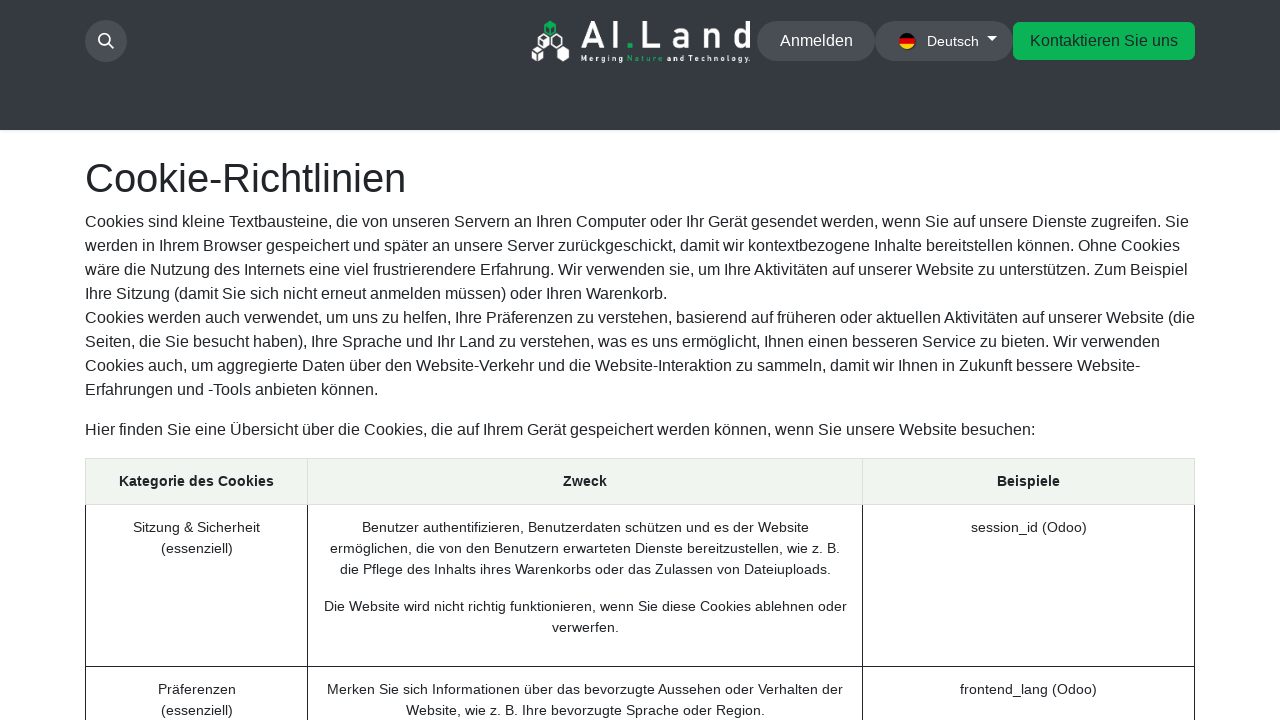

--- FILE ---
content_type: text/html; charset=utf-8
request_url: https://www.a-i.land/cookie-policy
body_size: 38100
content:
<!DOCTYPE html>
<html lang="de-DE" data-website-id="1" data-main-object="website.page(51,)" data-add2cart-redirect="1">
    <head>
        <meta charset="utf-8"/>
        <meta http-equiv="X-UA-Compatible" content="IE=edge"/>
        <meta name="viewport" content="width=device-width, initial-scale=1"/>
        <meta name="generator" content="Odoo"/>
        <meta name="robots" content="noindex"/>
            
        <meta property="og:type" content="website"/>
        <meta property="og:title" content="Cookie Policy | AI.Land"/>
        <meta property="og:site_name" content="AI.Land"/>
        <meta property="og:url" content="https://a-i.land/cookie-policy"/>
        <meta property="og:image" content="https://a-i.land/web/image/website/1/logo?unique=a89f4fa"/>
            
        <meta name="twitter:card" content="summary_large_image"/>
        <meta name="twitter:title" content="Cookie Policy | AI.Land"/>
        <meta name="twitter:image" content="https://a-i.land/web/image/website/1/logo/300x300?unique=a89f4fa"/>
        
        <link rel="alternate" hreflang="en" href="https://a-i.land/en/cookie-policy"/>
        <link rel="alternate" hreflang="de" href="https://a-i.land/cookie-policy"/>
        <link rel="alternate" hreflang="x-default" href="https://a-i.land/cookie-policy"/>
        <link rel="canonical" href="https://a-i.land/cookie-policy"/>
        
        <link rel="preconnect" href="https://fonts.gstatic.com/" crossorigin=""/>
        <title>Cookie Policy | AI.Land</title>
        <link type="image/x-icon" rel="shortcut icon" href="/web/image/website/1/favicon?unique=a89f4fa"/>
        <link rel="preload" href="/web/static/src/libs/fontawesome/fonts/fontawesome-webfont.woff2?v=4.7.0" as="font" crossorigin=""/>
        <link type="text/css" rel="stylesheet" href="/web/assets/1/b7bec6c/web.assets_frontend.min.css"/>
        <script id="web.layout.odooscript" type="text/javascript">
            var odoo = {
                csrf_token: "43d77ff79a025b5c2b30b2c7196b4b4c4729c2dao1800022799",
                debug: "",
            };
        </script>
        <script type="text/javascript">
            odoo.__session_info__ = {"is_admin": false, "is_system": false, "is_public": true, "is_website_user": true, "user_id": false, "is_frontend": true, "profile_session": null, "profile_collectors": null, "profile_params": null, "show_effect": true, "currencies": {"125": {"symbol": "\u20ac", "position": "after", "digits": [69, 2]}, "1": {"symbol": "$", "position": "before", "digits": [69, 2]}}, "bundle_params": {"lang": "en_US", "website_id": 1}, "websocket_worker_version": "17.0-1", "translationURL": "/website/translations", "cache_hashes": {"translations": "9dfa698e28cad628705cacdb8d96c0e1112ee5b5"}, "geoip_country_code": null, "geoip_phone_code": null, "lang_url_code": "de"};
            if (!/(^|;\s)tz=/.test(document.cookie)) {
                const userTZ = Intl.DateTimeFormat().resolvedOptions().timeZone;
                document.cookie = `tz=${userTZ}; path=/`;
            }
        </script>
        <script type="text/javascript" defer="defer" src="/web/assets/1/5c936e1/web.assets_frontend_minimal.min.js" onerror="__odooAssetError=1"></script>
        <script type="text/javascript" defer="defer" data-src="/web/assets/1/4545787/web.assets_frontend_lazy.min.js" onerror="__odooAssetError=1"></script>
        
        
    </head>
    <body>



        <div id="wrapwrap" class="   ">
                <header id="top" data-anchor="true" data-name="Header" data-extra-items-toggle-aria-label="Schaltfläche für zusätzliche Elemente" class="   o_header_standard" style=" ">
                    
    <nav data-name="Navbar" aria-label="Main" class="navbar navbar-expand-lg navbar-light o_colored_level o_cc d-none d-lg-block pt-3 shadow-sm ">
        

            <div id="o_main_nav" class="o_main_nav container flex-wrap">
                <div class="o_header_hide_on_scroll d-grid align-items-center w-100 o_grid_header_3_cols pb-3">
                    <ul class="navbar-nav align-items-center gap-1">
                        
                        
        <li class="">
                <div class="modal fade" id="o_search_modal" aria-hidden="true" tabindex="-1">
                    <div class="modal-dialog modal-lg pt-5">
                        <div class="modal-content mt-5">
    <form method="get" class="o_searchbar_form o_wait_lazy_js s_searchbar_input " action="/website/search" data-snippet="s_searchbar_input">
            <div role="search" class="input-group input-group-lg">
        <input type="search" name="search" class="search-query form-control oe_search_box border-0 bg-light border border-end-0 p-3" placeholder="Suchen ..." data-search-type="all" data-limit="5" data-display-image="true" data-display-description="true" data-display-extra-link="true" data-display-detail="true" data-order-by="name asc"/>
        <button type="submit" aria-label="Suchen" title="Suchen" class="btn oe_search_button border border-start-0 px-4 bg-o-color-4">
            <i class="oi oi-search"></i>
        </button>
    </div>

            <input name="order" type="hidden" class="o_search_order_by" value="name asc"/>
            
    
        </form>
                        </div>
                    </div>
                </div>
                <a data-bs-target="#o_search_modal" data-bs-toggle="modal" role="button" title="Suchen" class="btn rounded-circle p-1 lh-1 o_navlink_background text-reset o_not_editable">
                    <i class="oi oi-search fa-stack lh-lg"></i>
                </a>
        </li>
                        
        <li class="">
            <div class="o_header_social_links ">
                <div class="s_social_media o_not_editable oe_unmovable oe_unremovable" data-snippet="s_social_media" data-name="Social Media">
                    <h5 class="s_social_media_title d-none">Folgen Sie uns</h5>

<div class="alert alert-info css_non_editable_mode_hidden text-center">Hier klicken, um Ihre sozialen Netzwerke zu konfigurieren</div></div>
            </div>
        </li>
                        
                    </ul>
                    
    <a data-name="Navbar Logo" href="/" class="navbar-brand logo mx-auto mw-100">
            
            <span role="img" aria-label="Logo of AI.Land" title="AI.Land"><img src="/web/image/website/1/logo/AI.Land?unique=a89f4fa" class="img img-fluid" width="95" height="40" alt="AI.Land" loading="lazy"/></span>
        </a>
    
                    <ul class="navbar-nav align-items-center gap-1 flex-wrap justify-content-end ms-auto">
                        
        
            <li class=" divider d-none"></li> 
            <li class="o_wsale_my_cart d-none ">
                <a href="/shop/cart" aria-label="E-Commerce-Warenkorb" class="o_navlink_background btn position-relative rounded-circle p-1 text-reset">
                    <div class="">
                        <i class="fa fa-shopping-cart fa-stack"></i>
                        <sup class="my_cart_quantity badge text-bg-primary position-absolute top-0 end-0 mt-n1 me-n1 rounded-pill d-none" data-order-id="">0</sup>
                    </div>
                </a>
            </li>
        
            <li class=" o_no_autohide_item">
                <a href="/web/login" class="o_navlink_background btn rounded-circle text-reset">Anmelden</a>
            </li>
                        
        
        
                        
        <li data-name="Language Selector" class="o_header_language_selector ">
        
            <div class="js_language_selector  dropdown d-print-none">
                <button type="button" data-bs-toggle="dropdown" aria-haspopup="true" aria-expanded="true" class="btn border-0 dropdown-toggle o_navlink_background rounded-pill py-1 text-reset">
    <img class="o_lang_flag m-2" src="/base/static/img/country_flags/de.png?height=25" loading="lazy"/>
                    <span class="align-middle small"> Deutsch</span>
                </button>
                <div role="menu" class="dropdown-menu dropdown-menu-end">
                        <a class="dropdown-item js_change_lang " role="menuitem" href="/en/cookie-policy" data-url_code="en" title="English (US)">
    <img class="o_lang_flag m-2" src="/base/static/img/country_flags/us.png?height=25" loading="lazy"/>
                            <span class="small">English (US)</span>
                        </a>
                        <a class="dropdown-item js_change_lang active" role="menuitem" href="/cookie-policy" data-url_code="de" title=" Deutsch">
    <img class="o_lang_flag m-2" src="/base/static/img/country_flags/de.png?height=25" loading="lazy"/>
                            <span class="small"> Deutsch</span>
                        </a>
                </div>
            </div>
        
        </li>
                        
        <li class="">
            <div class="oe_structure oe_structure_solo ">
                <section class="oe_unremovable oe_unmovable s_text_block o_colored_level" data-snippet="s_text_block" data-name="Text" style="background-image: none;">
                    <div class="container">
                        <a href="/contactus" class="oe_unremovable btn btn-primary btn_cta w-100 w-100 w-100 w-100 w-100 w-100 w-100 w-100 w-100 w-100 w-100 w-100 w-100" data-bs-original-title="" title="">Kontaktieren Sie uns</a>
                    </div>
                </section>
            </div>
        </li>
                    </ul>
                </div>
                <div class="d-flex justify-content-center w-100">
                    
    <ul id="top_menu" role="menu" class="nav navbar-nav top_menu o_menu_loading pb-0">
        

                        
    <li role="presentation" class="nav-item">
        <a role="menuitem" href="/home" class="nav-link ">
            <span>HOME</span>
        </a>
    </li>
    <li role="presentation" class="nav-item dropdown ">
        <a data-bs-toggle="dropdown" href="#" role="menuitem" class="nav-link dropdown-toggle   ">
            <span>PRODUKTE</span>
        </a>
        <ul role="menu" class="dropdown-menu ">
    <li role="presentation" class="">
        <a role="menuitem" href="/davegi" class="dropdown-item ">
            <span>DAVEGI</span>
        </a>
    </li>
    <li role="presentation" class="">
        <a role="menuitem" href="/ai-vision-und-lightning-solutions" class="dropdown-item ">
            <span>AI Vision and Lighting Solutions</span>
        </a>
    </li>
    <li role="presentation" class="">
        <a role="menuitem" href="/etarob" class="dropdown-item ">
            <span>ETAROB </span>
        </a>
    </li>
    <li role="presentation" class="">
        <a role="menuitem" href="/orb" class="dropdown-item ">
            <span>OPEN RESEARCH BASE</span>
        </a>
    </li>
    <li role="presentation" class="">
        <a role="menuitem" href="/gemuseerntemodul" class="dropdown-item ">
            <span>GEMÜSEERNTEMODUL</span>
        </a>
    </li>
        </ul>
        </li>
    <li role="presentation" class="nav-item">
        <a role="menuitem" href="/vision" class="nav-link ">
            <span>VISIONEN</span>
        </a>
    </li>
    <li role="presentation" class="nav-item">
        <a role="menuitem" href="/uber-uns" class="nav-link ">
            <span>ÜBER UNS</span>
        </a>
    </li>
    <li role="presentation" class="nav-item">
        <a role="menuitem" href="/news" class="nav-link ">
            <span>NEWS</span>
        </a>
    </li>
    <li role="presentation" class="nav-item">
        <a role="menuitem" href="/jobs" class="nav-link ">
            <span>JOB</span>
        </a>
    </li>
                    
    </ul>
                </div>
            </div>
        
    </nav>
    <nav data-name="Navbar" aria-label="Mobile" class="navbar  navbar-light o_colored_level o_cc o_header_mobile d-block d-lg-none shadow-sm px-0 ">
        

        <div class="o_main_nav container flex-wrap justify-content-between">
            
    <a data-name="Navbar Logo" href="/" class="navbar-brand logo ">
            
            <span role="img" aria-label="Logo of AI.Land" title="AI.Land"><img src="/web/image/website/1/logo/AI.Land?unique=a89f4fa" class="img img-fluid" width="95" height="40" alt="AI.Land" loading="lazy"/></span>
        </a>
    
            <ul class="o_header_mobile_buttons_wrap navbar-nav flex-row align-items-center gap-2 mb-0">
        
            <li class=" divider d-none"></li> 
            <li class="o_wsale_my_cart d-none ">
                <a href="/shop/cart" aria-label="E-Commerce-Warenkorb" class="o_navlink_background_hover btn position-relative rounded-circle border-0 p-1 text-reset">
                    <div class="">
                        <i class="fa fa-shopping-cart fa-stack"></i>
                        <sup class="my_cart_quantity badge text-bg-primary position-absolute top-0 end-0 mt-n1 me-n1 rounded-pill d-none" data-order-id="">0</sup>
                    </div>
                </a>
            </li>
        
                <li class="o_not_editable">
                    <button class="nav-link btn me-auto p-2 o_not_editable" type="button" data-bs-toggle="offcanvas" data-bs-target="#top_menu_collapse_mobile" aria-controls="top_menu_collapse_mobile" aria-expanded="false" aria-label="Navigation an/aus">
                        <span class="navbar-toggler-icon"></span>
                    </button>
                </li>
            </ul>
            <div id="top_menu_collapse_mobile" class="offcanvas offcanvas-end o_navbar_mobile">
                <div class="offcanvas-header justify-content-end o_not_editable">
                    <button type="button" class="nav-link btn-close" data-bs-dismiss="offcanvas" aria-label="Schließen"></button>
                </div>
                <div class="offcanvas-body d-flex flex-column justify-content-between h-100 w-100">
                    <ul class="navbar-nav">
                        
                        
        <li class="">
    <form method="get" class="o_searchbar_form o_wait_lazy_js s_searchbar_input " action="/website/search" data-snippet="s_searchbar_input">
            <div role="search" class="input-group mb-3">
        <input type="search" name="search" class="search-query form-control oe_search_box border-0 bg-light rounded-start-pill text-bg-light ps-3" placeholder="Suchen ..." data-search-type="all" data-limit="0" data-display-image="true" data-display-description="true" data-display-extra-link="true" data-display-detail="true" data-order-by="name asc"/>
        <button type="submit" aria-label="Suchen" title="Suchen" class="btn oe_search_button rounded-end-pill bg-o-color-3 pe-3">
            <i class="oi oi-search"></i>
        </button>
    </div>

            <input name="order" type="hidden" class="o_search_order_by" value="name asc"/>
            
    
        </form>
        </li>
                        
    <ul role="menu" class="nav navbar-nav top_menu  ">
        

                            
    <li role="presentation" class="nav-item">
        <a role="menuitem" href="/home" class="nav-link ">
            <span>HOME</span>
        </a>
    </li>
    <li role="presentation" class="nav-item dropdown ">
        <a data-bs-toggle="dropdown" href="#" role="menuitem" class="nav-link dropdown-toggle   d-flex justify-content-between align-items-center">
            <span>PRODUKTE</span>
        </a>
        <ul role="menu" class="dropdown-menu position-relative rounded-0 o_dropdown_without_offset">
    <li role="presentation" class="">
        <a role="menuitem" href="/davegi" class="dropdown-item ">
            <span>DAVEGI</span>
        </a>
    </li>
    <li role="presentation" class="">
        <a role="menuitem" href="/ai-vision-und-lightning-solutions" class="dropdown-item ">
            <span>AI Vision and Lighting Solutions</span>
        </a>
    </li>
    <li role="presentation" class="">
        <a role="menuitem" href="/etarob" class="dropdown-item ">
            <span>ETAROB </span>
        </a>
    </li>
    <li role="presentation" class="">
        <a role="menuitem" href="/orb" class="dropdown-item ">
            <span>OPEN RESEARCH BASE</span>
        </a>
    </li>
    <li role="presentation" class="">
        <a role="menuitem" href="/gemuseerntemodul" class="dropdown-item ">
            <span>GEMÜSEERNTEMODUL</span>
        </a>
    </li>
        </ul>
        </li>
    <li role="presentation" class="nav-item">
        <a role="menuitem" href="/vision" class="nav-link ">
            <span>VISIONEN</span>
        </a>
    </li>
    <li role="presentation" class="nav-item">
        <a role="menuitem" href="/uber-uns" class="nav-link ">
            <span>ÜBER UNS</span>
        </a>
    </li>
    <li role="presentation" class="nav-item">
        <a role="menuitem" href="/news" class="nav-link ">
            <span>NEWS</span>
        </a>
    </li>
    <li role="presentation" class="nav-item">
        <a role="menuitem" href="/jobs" class="nav-link ">
            <span>JOB</span>
        </a>
    </li>
                        
    </ul>
                        
                        
        <li class="">
            <div class="o_header_social_links mt-2 border-top pt-2 o_border_contrast">
                <div class="s_social_media o_not_editable oe_unmovable oe_unremovable" data-snippet="s_social_media" data-name="Social Media">
                    <h5 class="s_social_media_title d-none">Folgen Sie uns</h5>

<div class="alert alert-info css_non_editable_mode_hidden text-center">Hier klicken, um Ihre sozialen Netzwerke zu konfigurieren</div></div>
            </div>
        </li>
                    </ul>
                    <ul class="navbar-nav gap-2 mt-3 w-100">
                        
            <li class=" o_no_autohide_item">
                <a href="/web/login" class="btn btn-outline-secondary w-100">Anmelden</a>
            </li>
                        
        
        
                        
        <li data-name="Language Selector" class="o_header_language_selector ">
        
            <div class="js_language_selector dropup dropdown d-print-none">
                <button type="button" data-bs-toggle="dropdown" aria-haspopup="true" aria-expanded="true" class="btn border-0 dropdown-toggle btn-outline-secondary d-flex align-items-center w-100 px-2">
    <img class="o_lang_flag me-2" src="/base/static/img/country_flags/de.png?height=25" loading="lazy"/>
                    <span class="align-middle me-auto small"> Deutsch</span>
                </button>
                <div role="menu" class="dropdown-menu w-100">
                        <a class="dropdown-item js_change_lang " role="menuitem" href="/en/cookie-policy" data-url_code="en" title="English (US)">
    <img class="o_lang_flag me-2" src="/base/static/img/country_flags/us.png?height=25" loading="lazy"/>
                            <span class="me-auto small">English (US)</span>
                        </a>
                        <a class="dropdown-item js_change_lang active" role="menuitem" href="/cookie-policy" data-url_code="de" title=" Deutsch">
    <img class="o_lang_flag me-2" src="/base/static/img/country_flags/de.png?height=25" loading="lazy"/>
                            <span class="me-auto small"> Deutsch</span>
                        </a>
                </div>
            </div>
        
        </li>
                        
        <li class="">
            <div class="oe_structure oe_structure_solo ">
                <section class="oe_unremovable oe_unmovable s_text_block o_colored_level" data-snippet="s_text_block" data-name="Text" style="background-image: none;">
                    <div class="container">
                        <a href="/contactus" class="oe_unremovable btn btn-primary btn_cta w-100 w-100 w-100 w-100 w-100 w-100 w-100 w-100 w-100 w-100 w-100 w-100 w-100 w-100" data-bs-original-title="" title="">Kontaktieren Sie uns</a>
                    </div>
                </section>
            </div>
        </li>
                    </ul>
                </div>
            </div>
        </div>
    
    </nav>
    
        </header>
                <main>
                    
            <div id="wrap" class="oe_structure">
                <section class="pt8 pb8">
                    <div class="container">
                        <h2 class="pt16">Cookie-Richtlinien</h2>
                        <p>
                            Cookies sind kleine Textbausteine, die von unseren Servern an Ihren Computer oder Ihr Gerät gesendet werden, wenn Sie auf unsere Dienste zugreifen.
                            Sie werden in Ihrem Browser gespeichert und später an unsere Server zurückgeschickt, damit wir kontextbezogene Inhalte bereitstellen können.
                            Ohne Cookies wäre die Nutzung des Internets eine viel frustrierendere Erfahrung.
                            Wir verwenden sie, um Ihre Aktivitäten auf unserer Website zu unterstützen. Zum Beispiel Ihre Sitzung (damit Sie sich nicht erneut anmelden müssen) oder Ihren Warenkorb.
                           <br/>
                            Cookies werden auch verwendet, um uns zu helfen, Ihre Präferenzen zu verstehen, basierend auf früheren oder aktuellen Aktivitäten auf unserer Website (die Seiten, die Sie
                            besucht haben), Ihre Sprache und Ihr Land zu verstehen, was es uns ermöglicht, Ihnen einen besseren Service zu bieten.
                            Wir verwenden Cookies auch, um aggregierte Daten über den Website-Verkehr und die Website-Interaktion zu sammeln, damit wir Ihnen in Zukunft
                            bessere Website-Erfahrungen und -Tools anbieten können.
                        </p>
                        <p>
                            Hier finden Sie eine Übersicht über die Cookies, die auf Ihrem Gerät gespeichert werden können, wenn Sie unsere Website besuchen:
                        </p>
                        <div class="table-responsive">
                            <table class="small table table-bordered text-center">
                                <thead class="table-light">
                                    <tr>
                                        <th scope="col" style="width: 20%">Kategorie des Cookies</th>
                                        <th scope="col" style="width: 50%; min-width: 200px;">Zweck</th>
                                        <th scope="col" style="width: 30%">Beispiele</th>
                                    </tr>
                                </thead>
                                <tbody>
                                    <tr>
                                        <td>
                                            <p>Sitzung & Sicherheit<br/>(essenziell)</p>
                                        </td>
                                        <td>
                                            <p>
                                                Benutzer authentifizieren, Benutzerdaten schützen und es der Website ermöglichen, die von den Benutzern erwarteten Dienste bereitzustellen,
                                                wie z. B. die Pflege des Inhalts ihres Warenkorbs oder das Zulassen von Dateiuploads.
                                            </p>
                                            <p>Die Website wird nicht richtig funktionieren, wenn Sie diese Cookies ablehnen oder verwerfen.</p>
                                        </td>
                                        <td>
                                            session_id (Odoo)<br/>
                                        </td>
                                    </tr>
                                    <tr>
                                        <td>
                                            <p>Präferenzen<br/>(essenziell)</p>
                                        </td>
                                        <td>
                                            <p>Merken Sie sich Informationen über das bevorzugte Aussehen oder Verhalten der Website, wie z. B. Ihre bevorzugte Sprache oder Region.</p>
                                            <p>Ihr Erlebnis kann beeinträchtigt werden, wenn Sie diese Cookies ablehnen, aber die Website funktioniert weiterhin.</p>
                                        </td>
                                        <td>
                                            frontend_lang (Odoo)
                                        </td>
                                    </tr>
                                    <tr>
                                        <td>Interaktionsverlauf<br/>(optional)</td>
                                        <td>
                                            <p>
                                                Dient zur Erfassung von Informationen über Ihre Interaktionen mit der Website, die von Ihnen besuchten Seiten,
und spezifische Marketingkampagnen, die Sie auf die Website geführt haben.
                                            </p>
                                            <p>Wir können Ihnen möglicherweise nicht den besten Service bieten, wenn Sie diese Cookies ablehnen, aber die Website wird funktionieren.</p>
                                        </td>
                                        <td>
                                            im_livechat_previous_operator_pid (Odoo)<br/>
                                            utm_campaign (Odoo)<br/>
                                            utm_source (Odoo)<br/>
                                            utm_medium (Odoo)
                                        </td>
                                    </tr>
                                    <tr>
                                        <td>
                                            <p>Werbung & Marketing<br/>(optional)</p>
                                        </td>
                                        <td>
                                            <p>
                                                Wird verwendet, um Werbung für Nutzer attraktiver und für Veröffentlicher und Werbetreibende wertvoller zu machen,
                                                z. B. zur Bereitstellung relevanterer Werbung, wenn Sie andere Websites besuchen, auf denen Werbung angezeigt wird, oder zur Verbesserung der Berichterstattung über die Leistung von Werbekampagnen.
                                            </p>
                                            <p>Beachten Sie, dass einige Drittanbieter-Dienste zusätzliche Cookies auf Ihrem Browser installieren können, um Sie zu identifizieren.</p>
                                            <p>
                                                Sie können die Verwendung von Cookies durch Dritte verweigern und zwar auf der <a href="https://optout.networkadvertising.org/?c=1" rel="nofollow">Verweigerungsseite der Netzwerkwerbeinitiative</a>.
                                                Die Website funktioniert auch dann, wenn Sie diese Cookies ablehnen oder verwerfen.
                                            </p>
                                        </td>
                                        <td>
                                            __gads (Google)<br/>
                                            __gac (Google)
                                        </td>
                                    </tr>
                                    <tr>
                                        <td>
                                            <p>Analytics<br/>(optional)</p>
                                        </td>
                                        <td>
                                            <p>
                                                Verstehen Sie, wie Besucher unsere Website nutzen, mit Google Analytics.
                                                Erfahren Sie mehr über <a href="https://developers.google.com/analytics/resources/concepts/gaConceptsCookies?hl=en">Analytics-Cookies und Informationen zum Datenschutz.</a>
                                            </p>
                                            <p>Die Website funktioniert auch dann, wenn Sie diese Cookies ablehnen oder verwerfen.</p>
                                        </td>
                                        <td>
                                            _ga (Google)<br/>
                                            _gat (Google)<br/>
                                            _gid (Google)<br/>
                                            _gac_* (Google)
                                        </td>
                                    </tr>
                                </tbody>
                            </table>
                        </div>
                        <p>
                            Sie können wählen, ob Ihr Computer Sie jedes Mal warnen soll, wenn ein Cookie gesendet wird, oder ob Sie alle Cookies deaktivieren möchten.
                            Jeder Browser ist ein wenig anders. Schauen Sie daher in das Hilfemenü Ihres Browsers, um zu erfahren, wie Sie Ihre Cookies korrekt ändern können.
                        </p>
                        <p>Wir unterstützen derzeit keine Do-Not-Track-Signale, da es keinen Industriestandard für die Einhaltung gibt.</p>
                    </div>
                </section>
            </div>
        
        <div id="o_shared_blocks" class="oe_unremovable"></div>
                </main>
                <footer id="bottom" data-anchor="true" data-name="Footer" class="o_footer o_colored_level o_cc ">
                    <div id="footer" class="oe_structure oe_structure_solo">
            <section class="s_text_block pt32 pb16" data-snippet="s_text_block" data-name="Text" style="background-image: none;">
                <div class="container">
                    <div class="row">
                        <div class="col-lg-3 pt16 pb16 o_colored_level">
                            <p class="mb-2">Fragen?</p>
                            <h4><a href="/contactus">Kontakt</a></h4>
                        </div>
                        <div class="col-lg-3 pt16 pb16 o_colored_level">
                            <p class="mb-2">Telefon</p>
                            <h5><span class="o_force_ltr"><a href="tel://+49 (0)171/2993621" data-bs-original-title="" title="">+49&nbsp;(0)1712993621 </a></span></h5>
                        </div>
                        <div class="col-lg-3 pt16 pb16 o_colored_level">
                            <p class="mb-2">Mail</p>
                            <h5><a href="mailto:info@a-i.land" data-bs-original-title="" title="">info@a-i.land</a></h5>
                        </div>
                        <div class="col-lg-3 pt16 pb16 o_colored_level">
                            <div class="s_social_media no_icon_color o_not_editable text-end" data-snippet="s_social_media" data-name="Social Media">
                                <p class="s_social_media_title d-block mb-2">Follow us<br/></p>
<a href="/website/social/linkedin" class="s_social_media_linkedin" target="_blank">
                                    <i class="fa fa-linkedin m-1 o_editable_media" contenteditable="false">​</i>
                                </a>
<a href="/website/social/youtube" class="s_social_media_youtube" target="_blank">
                                    <i class="fa m-1 o_editable_media fa-youtube" contenteditable="false">​</i>
                                </a>
<a href="/website/social/instagram" class="s_social_media_instagram" target="_blank" aria-label="Instagram">
                                    <i class="fa m-1 o_editable_media fa-instagram" contenteditable="false">​</i>
                                </a>
</div>
                        </div>
                    </div>
                </div>
            </section>
            <section class="s_text_block" data-snippet="s_text_block" data-name="Text" style="background-image: none;">
                <div class="container allow_columns">
                    <div class="s_hr pt16 pb16" data-name="Trennlinie">
                        <hr class="w-100 mx-auto" style="border-top-width: 1px; border-top-style: solid; border-color: var(--600);" contenteditable="false"/>
                    </div>
                </div>
            </section>
            <section class="s_text_block" data-snippet="s_text_block" data-name="Text" style="background-image: none;">
                <div class="container">
                    <div class="row align-items-center">
                        <div class="col-lg-2 pb16 o_colored_level">
                            <a href="/" class="o_footer_logo logo" data-bs-original-title="" title="">
                                <img src="/web/image/1305-a762320a/AILandLogo_alpha_white.webp" alt="" class="img-fluid img o_we_custom_image" data-mimetype="image/webp" data-original-id="996" data-original-src="/web/image/996-dae291af/AILandLogo_alpha_white.png" data-mimetype-before-conversion="image/png" data-resize-width="690" loading="lazy"/>
                            </a>
                        </div>
                        <div class="col-lg-10 pb16 text-end o_colored_level">
                            <ul class="list-inline mb-0">
                                <li class="list-inline-item"><a href="/home" data-bs-original-title="" title="">Home</a></li>
                                <li class="list-inline-item">•</li>
                                <li class="list-inline-item"><a href="/datenschutz" data-bs-original-title="" title="">Datenschutz</a></li>&nbsp;<li class="list-inline-item">•</li>
                                <li class="list-inline-item"><a href="/impressum" data-bs-original-title="" title="">Impressum</a></li>&nbsp;<li class="list-inline-item">•</li>
                                <li class="list-inline-item"><a href="/contactus" data-bs-original-title="" title="">Kontakt</a></li>
                            </ul>
                        </div>
                    </div>
                </div>
            </section>
        </div>
    <div class="o_footer_copyright o_colored_level o_cc" data-name="Copyright">
                        <div class="container py-3">
                            <div class="row">
                                <div class="col-sm text-center text-sm-start text-muted">
                                    <span class="o_footer_copyright_name me-2">Copyright © Landhouz GmbH</span>
        
            <div class="js_language_selector  d-print-none">
                <div role="menu" class=" list-inline">
                        <a class="js_change_lang  list-inline-item" role="menuitem" href="/en/cookie-policy" data-url_code="en" title="English (US)">
                            <span class="">English (US)</span>
                        </a>
            <span class="list-inline-item">|</span>
                        <a class="js_change_lang active list-inline-item" role="menuitem" href="/cookie-policy" data-url_code="de" title=" Deutsch">
                            <span class=""> Deutsch</span>
                        </a>
                </div>
            </div>
        
    </div>
                                <div class="col-sm text-center text-sm-end o_not_editable">
        <div class="o_brand_promotion">
        Powered by 
            <a target="_blank" class="badge text-bg-light" href="http://www.odoo.com?utm_source=db&amp;utm_medium=website">
                <img alt="Odoo" src="/web/static/img/odoo_logo_tiny.png" width="62" height="20" style="width: auto; height: 1em; vertical-align: baseline;" loading="lazy"/>
            </a>
        - 
                    Die #1 <a target="_blank" href="http://www.odoo.com/app/ecommerce?utm_source=db&amp;utm_medium=website">Open-Source-E-Commerce</a>
                
        </div>
                                </div>
                            </div>
                        </div>
                    </div>
                </footer>
        <div id="website_cookies_bar" class="s_popup o_snippet_invisible o_no_save d-none" data-name="Cookies Bar" data-vcss="001" data-invisible="1">
            <div class="modal modal_shown o_cookies_classic s_popup_bottom" data-show-after="500" data-display="afterDelay" data-consents-duration="999" data-bs-focus="false" data-bs-backdrop="false" data-bs-keyboard="false" tabindex="-1" style="display: none; background-color: var(--black-50) !important;" aria-hidden="true">
                <div class="modal-dialog d-flex s_popup_size_full">
                    <div class="modal-content oe_structure"><section class="o_colored_level o_cc o_cc1 pt32 pb16"><div class="container"><div class="row"><div class="col-lg-6"><h3 class="o_cookies_bar_text_title"> Die Wahrung Ihrer Privatsphäre ist unsere Priorität. </h3><p class="o_cookies_bar_text_primary"> Die Verwendung von Cookies von dieser Website in diesem Browser zulassen? </p><p class="o_cookies_bar_text_secondary"> Wir verwenden Cookies, um Ihr Erlebnis auf dieser Website zu verbessern. Mehr über unsere Cookies und wie wir sie verwenden, erfahren Sie in unserer <a href="/cookie-policy" class="o_cookies_bar_text_policy">Cookie-Richtlinien</a>. </p></div><div class="col-lg-3 d-flex align-items-center"><div class="row"><div class="col-lg-12 d-flex align-items-center"><a href="#" id="cookies-consent-all" role="button" class="js_close_popup o_cookies_bar_accept_all o_cookies_bar_text_button btn btn-outline-primary rounded-circle mb-1 px-2 py-1">Alle Cookies zulassen</a></div><div class="col-lg-12 d-flex align-items-center"><a href="#" id="cookies-consent-essential" role="button" class="js_close_popup o_cookies_bar_accept_essential o_cookies_bar_text_button_essential btn btn-outline-primary rounded-circle mt-1 mb-2 px-2 py-1">Nur essenzielle Cookies zulassen</a></div></div></div></div></div></section></div>
                </div>
            </div>
        </div>
            </div>
        
        </body>
</html>